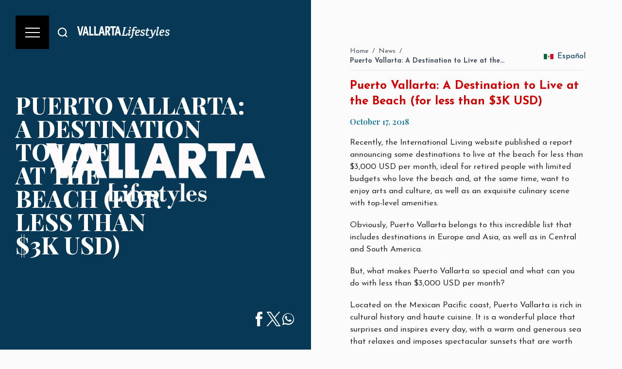

--- FILE ---
content_type: text/html; charset=utf-8
request_url: https://vallartalifestyles.com/en/posts/destination-to-live-at-the-beach-for-less-than-3k-usd
body_size: 10698
content:
<!DOCTYPE html><html lang="en" class="bg-custom-vl"><head><title>Culture, Entertainment, Food, News &amp; Puerto Vallarta | Puerto Vallarta: A Destination to Live at the Beach (for less than $3K USD)</title><meta charSet="utf-8"/><meta name="viewport" content="width=device-width, initial-scale=1"/><meta name="rating" content="general"/><meta name="author" content="www.Afracode.com"/><meta name="expires" content="never"/><meta name="language" content="english"/><meta name="keywords" content="culture, entertainment, food, news, puerto vallarta, riviera nayarit, banderas bay, lifestyle, events, travel, tourism"/><meta name="description" content="Our city was included in the International Living report announcing some destinations to live at the beach for less than $3,000 USD per month."/><meta name="distribution" content="global"/><meta property="og:type" content="article"/><meta property="og:title" content="Culture, Entertainment, Food, News &amp; Puerto Vallarta | Puerto Vallarta: A Destination to Live at the Beach (for less than $3K USD)"/><meta property="og:description" content="Our city was included in the International Living report announcing some destinations to live at the beach for less than $3,000 USD per month."/><meta property="og:site_name" content="Vallarta Lifestyles"/><meta property="og:locale" content="en_US"/><meta property="og:url" content="https://cms.vallartalifestyles.com/posts/destination-to-live-at-the-beach-for-less-than-3k-usd"/><meta name="twitter:card" content="summary_large_image"/><meta name="twitter:title" content="Culture, Entertainment, Food, News &amp; Puerto Vallarta | Puerto Vallarta: A Destination to Live at the Beach (for less than $3K USD)"/><meta name="twitter:description" content="Our city was included in the International Living report announcing some destinations to live at the beach for less than $3,000 USD per month."/><link rel="canonical" href="https://cms.vallartalifestyles.com/posts/destination-to-live-at-the-beach-for-less-than-3k-usd"/><link rel="alternate" hrefLang="en" href="https://cms.vallartalifestyles.com/posts/destination-to-live-at-the-beach-for-less-than-3k-usd"/><script type="application/ld+json">{"@context":"https://schema.org","@type":"Article","name":"Vallarta Lifestyles","url":"https://cms.vallartalifestyles.com/posts/destination-to-live-at-the-beach-for-less-than-3k-usd","description":"Our city was included in the International Living report announcing some destinations to live at the beach for less than $3,000 USD per month."}</script><script type="application/ld+json" class="jsx-9d61179530733a7a">{"@context":"https://schema.org","@type":"Article","headline":"Puerto Vallarta: A Destination to Live at the Beach (for less than $3K USD)","description":"Our city was included in the International Living report announcing some destinations to live at the beach for less than $3,000 USD per month.","image":"","datePublished":"October 17, 2018","author":{"@type":"Person","name":"Jorge Chávez"},"publisher":{"@type":"Organization","name":"Vallarta Lifestyles","logo":{"@type":"ImageObject","url":"https://vallartalifestyles.com/assets/images/logos/logo-white.png"}},"mainEntityOfPage":{"@type":"WebPage","@id":"https://cms.vallartalifestyles.com/posts/destination-to-live-at-the-beach-for-less-than-3k-usd"}}</script><meta name="next-head-count" content="23"/><link rel="preconnect" href="https://fonts.googleapis.com"/><link rel="preconnect" href="https://fonts.gstatic.com" crossorigin="anonymous"/><link rel="apple-touch-icon" sizes="57x57" href="/assets/images/fav/apple-touch-icon-57x57.png"/><link rel="apple-touch-icon" sizes="114x114" href="/assets/images/fav/apple-touch-icon-114x114.png"/><link rel="apple-touch-icon" sizes="72x72" href="/assets/images/fav/apple-touch-icon-72x72.png"/><link rel="apple-touch-icon" sizes="144x144" href="/assets/images/fav/apple-touch-icon-144x144.png"/><link rel="apple-touch-icon" sizes="60x60" href="/assets/images/fav/apple-touch-icon-60x60.png"/><link rel="apple-touch-icon" sizes="120x120" href="/assets/images/fav/apple-touch-icon-120x120.png"/><link rel="apple-touch-icon" sizes="76x76" href="/assets/images/fav/apple-touch-icon-76x76.png"/><link rel="apple-touch-icon" sizes="152x152" href="/assets/images/fav/apple-touch-icon-152x152.png"/><link rel="icon" type="image/png" href="/assets/images/fav/favicon-196x196.png" sizes="196x196"/><link rel="icon" type="image/png" href="/assets/images/fav/favicon-96x96.png" sizes="96x96"/><link rel="icon" type="image/png" href="/assets/images/fav/favicon-32x32.png" sizes="32x32"/><link rel="icon" type="image/png" href="/assets/images/fav/favicon-16x16.png" sizes="16x16"/><link rel="icon" type="image/png" href="/assets/images/fav/favicon-128.png" sizes="128x128"/><meta name="application-name" content="Vallarta Lifestyles"/><meta name="msapplication-TileColor" content="#FFFFFF"/><meta name="msapplication-TileImage" content="/assets/images/fav/mstile-144x144.png"/><meta name="msapplication-square70x70logo" content="/assets/images/fav/mstile-70x70.png"/><meta name="msapplication-square150x150logo" content="/assets/images/fav/mstile-150x150.png"/><meta name="msapplication-wide310x150logo" content="/assets/images/fav/mstile-310x150.png"/><meta name="msapplication-square310x310logo" content="/assets/images/fav/mstile-310x310.png"/><script src="https://maps.googleapis.com/maps/api/js?key=AIzaSyC7ODXG7ksF2NZn4mOMv3pY-1kuhMNKFJg" async="" defer=""></script><link rel="preconnect" href="https://fonts.gstatic.com" crossorigin /><link rel="preload" href="/_next/static/css/ecb7047e1aeede2e.css" as="style"/><link rel="stylesheet" href="/_next/static/css/ecb7047e1aeede2e.css" data-n-g=""/><link rel="preload" href="/_next/static/css/079f6dd79f3c4ef1.css" as="style"/><link rel="stylesheet" href="/_next/static/css/079f6dd79f3c4ef1.css" data-n-p=""/><link rel="preload" href="/_next/static/css/3c445c1c3f5fd7de.css" as="style"/><link rel="stylesheet" href="/_next/static/css/3c445c1c3f5fd7de.css" data-n-p=""/><noscript data-n-css=""></noscript><script defer="" nomodule="" src="/_next/static/chunks/polyfills-c67a75d1b6f99dc8.js"></script><script src="/_next/static/chunks/webpack-5ed39c570e7fe72a.js" defer=""></script><script src="/_next/static/chunks/framework-5f4595e5518b5600.js" defer=""></script><script src="/_next/static/chunks/main-a8b744589d308c41.js" defer=""></script><script src="/_next/static/chunks/pages/_app-1ee919b4546db1a7.js" defer=""></script><script src="/_next/static/chunks/345-a7ed76602d3acaad.js" defer=""></script><script src="/_next/static/chunks/76-021f241d88deb955.js" defer=""></script><script src="/_next/static/chunks/pages/posts/%5Bslug%5D-4fcc46ec5099e5ca.js" defer=""></script><script src="/_next/static/5IzFIdIWha0zHBn796-pI/_buildManifest.js" defer=""></script><script src="/_next/static/5IzFIdIWha0zHBn796-pI/_ssgManifest.js" defer=""></script><style id="__jsx-9d61179530733a7a">.set-post-images div[id^="attachment_"]{width:100%!important;max-width:100%!important;height:auto!important}.related-posts .c--container-img img[data-nimg]{width:100%!important;max-width:100%!important;height:auto!important;display:block!important}</style><style data-href="https://fonts.googleapis.com/css2?family=Playfair+Display:wght@600;700;800;900&display=swap">@font-face{font-family:'Playfair Display';font-style:normal;font-weight:600;font-display:swap;src:url(https://fonts.gstatic.com/l/font?kit=nuFvD-vYSZviVYUb_rj3ij__anPXJzDwcbmjWBN2PKebukDT&skey=f3b68f0152604ed9&v=v40) format('woff')}@font-face{font-family:'Playfair Display';font-style:normal;font-weight:700;font-display:swap;src:url(https://fonts.gstatic.com/l/font?kit=nuFvD-vYSZviVYUb_rj3ij__anPXJzDwcbmjWBN2PKeiukDT&skey=f3b68f0152604ed9&v=v40) format('woff')}@font-face{font-family:'Playfair Display';font-style:normal;font-weight:800;font-display:swap;src:url(https://fonts.gstatic.com/l/font?kit=nuFvD-vYSZviVYUb_rj3ij__anPXJzDwcbmjWBN2PKfFukDT&skey=f3b68f0152604ed9&v=v40) format('woff')}@font-face{font-family:'Playfair Display';font-style:normal;font-weight:900;font-display:swap;src:url(https://fonts.gstatic.com/l/font?kit=nuFvD-vYSZviVYUb_rj3ij__anPXJzDwcbmjWBN2PKfsukDT&skey=f3b68f0152604ed9&v=v40) format('woff')}@font-face{font-family:'Playfair Display';font-style:normal;font-weight:600;font-display:swap;src:url(https://fonts.gstatic.com/s/playfairdisplay/v40/nuFiD-vYSZviVYUb_rj3ij__anPXDTjYgEM86xRbPQ.woff2) format('woff2');unicode-range:U+0301,U+0400-045F,U+0490-0491,U+04B0-04B1,U+2116}@font-face{font-family:'Playfair Display';font-style:normal;font-weight:600;font-display:swap;src:url(https://fonts.gstatic.com/s/playfairdisplay/v40/nuFiD-vYSZviVYUb_rj3ij__anPXDTPYgEM86xRbPQ.woff2) format('woff2');unicode-range:U+0102-0103,U+0110-0111,U+0128-0129,U+0168-0169,U+01A0-01A1,U+01AF-01B0,U+0300-0301,U+0303-0304,U+0308-0309,U+0323,U+0329,U+1EA0-1EF9,U+20AB}@font-face{font-family:'Playfair Display';font-style:normal;font-weight:600;font-display:swap;src:url(https://fonts.gstatic.com/s/playfairdisplay/v40/nuFiD-vYSZviVYUb_rj3ij__anPXDTLYgEM86xRbPQ.woff2) format('woff2');unicode-range:U+0100-02BA,U+02BD-02C5,U+02C7-02CC,U+02CE-02D7,U+02DD-02FF,U+0304,U+0308,U+0329,U+1D00-1DBF,U+1E00-1E9F,U+1EF2-1EFF,U+2020,U+20A0-20AB,U+20AD-20C0,U+2113,U+2C60-2C7F,U+A720-A7FF}@font-face{font-family:'Playfair Display';font-style:normal;font-weight:600;font-display:swap;src:url(https://fonts.gstatic.com/s/playfairdisplay/v40/nuFiD-vYSZviVYUb_rj3ij__anPXDTzYgEM86xQ.woff2) format('woff2');unicode-range:U+0000-00FF,U+0131,U+0152-0153,U+02BB-02BC,U+02C6,U+02DA,U+02DC,U+0304,U+0308,U+0329,U+2000-206F,U+20AC,U+2122,U+2191,U+2193,U+2212,U+2215,U+FEFF,U+FFFD}@font-face{font-family:'Playfair Display';font-style:normal;font-weight:700;font-display:swap;src:url(https://fonts.gstatic.com/s/playfairdisplay/v40/nuFiD-vYSZviVYUb_rj3ij__anPXDTjYgEM86xRbPQ.woff2) format('woff2');unicode-range:U+0301,U+0400-045F,U+0490-0491,U+04B0-04B1,U+2116}@font-face{font-family:'Playfair Display';font-style:normal;font-weight:700;font-display:swap;src:url(https://fonts.gstatic.com/s/playfairdisplay/v40/nuFiD-vYSZviVYUb_rj3ij__anPXDTPYgEM86xRbPQ.woff2) format('woff2');unicode-range:U+0102-0103,U+0110-0111,U+0128-0129,U+0168-0169,U+01A0-01A1,U+01AF-01B0,U+0300-0301,U+0303-0304,U+0308-0309,U+0323,U+0329,U+1EA0-1EF9,U+20AB}@font-face{font-family:'Playfair Display';font-style:normal;font-weight:700;font-display:swap;src:url(https://fonts.gstatic.com/s/playfairdisplay/v40/nuFiD-vYSZviVYUb_rj3ij__anPXDTLYgEM86xRbPQ.woff2) format('woff2');unicode-range:U+0100-02BA,U+02BD-02C5,U+02C7-02CC,U+02CE-02D7,U+02DD-02FF,U+0304,U+0308,U+0329,U+1D00-1DBF,U+1E00-1E9F,U+1EF2-1EFF,U+2020,U+20A0-20AB,U+20AD-20C0,U+2113,U+2C60-2C7F,U+A720-A7FF}@font-face{font-family:'Playfair Display';font-style:normal;font-weight:700;font-display:swap;src:url(https://fonts.gstatic.com/s/playfairdisplay/v40/nuFiD-vYSZviVYUb_rj3ij__anPXDTzYgEM86xQ.woff2) format('woff2');unicode-range:U+0000-00FF,U+0131,U+0152-0153,U+02BB-02BC,U+02C6,U+02DA,U+02DC,U+0304,U+0308,U+0329,U+2000-206F,U+20AC,U+2122,U+2191,U+2193,U+2212,U+2215,U+FEFF,U+FFFD}@font-face{font-family:'Playfair Display';font-style:normal;font-weight:800;font-display:swap;src:url(https://fonts.gstatic.com/s/playfairdisplay/v40/nuFiD-vYSZviVYUb_rj3ij__anPXDTjYgEM86xRbPQ.woff2) format('woff2');unicode-range:U+0301,U+0400-045F,U+0490-0491,U+04B0-04B1,U+2116}@font-face{font-family:'Playfair Display';font-style:normal;font-weight:800;font-display:swap;src:url(https://fonts.gstatic.com/s/playfairdisplay/v40/nuFiD-vYSZviVYUb_rj3ij__anPXDTPYgEM86xRbPQ.woff2) format('woff2');unicode-range:U+0102-0103,U+0110-0111,U+0128-0129,U+0168-0169,U+01A0-01A1,U+01AF-01B0,U+0300-0301,U+0303-0304,U+0308-0309,U+0323,U+0329,U+1EA0-1EF9,U+20AB}@font-face{font-family:'Playfair Display';font-style:normal;font-weight:800;font-display:swap;src:url(https://fonts.gstatic.com/s/playfairdisplay/v40/nuFiD-vYSZviVYUb_rj3ij__anPXDTLYgEM86xRbPQ.woff2) format('woff2');unicode-range:U+0100-02BA,U+02BD-02C5,U+02C7-02CC,U+02CE-02D7,U+02DD-02FF,U+0304,U+0308,U+0329,U+1D00-1DBF,U+1E00-1E9F,U+1EF2-1EFF,U+2020,U+20A0-20AB,U+20AD-20C0,U+2113,U+2C60-2C7F,U+A720-A7FF}@font-face{font-family:'Playfair Display';font-style:normal;font-weight:800;font-display:swap;src:url(https://fonts.gstatic.com/s/playfairdisplay/v40/nuFiD-vYSZviVYUb_rj3ij__anPXDTzYgEM86xQ.woff2) format('woff2');unicode-range:U+0000-00FF,U+0131,U+0152-0153,U+02BB-02BC,U+02C6,U+02DA,U+02DC,U+0304,U+0308,U+0329,U+2000-206F,U+20AC,U+2122,U+2191,U+2193,U+2212,U+2215,U+FEFF,U+FFFD}@font-face{font-family:'Playfair Display';font-style:normal;font-weight:900;font-display:swap;src:url(https://fonts.gstatic.com/s/playfairdisplay/v40/nuFiD-vYSZviVYUb_rj3ij__anPXDTjYgEM86xRbPQ.woff2) format('woff2');unicode-range:U+0301,U+0400-045F,U+0490-0491,U+04B0-04B1,U+2116}@font-face{font-family:'Playfair Display';font-style:normal;font-weight:900;font-display:swap;src:url(https://fonts.gstatic.com/s/playfairdisplay/v40/nuFiD-vYSZviVYUb_rj3ij__anPXDTPYgEM86xRbPQ.woff2) format('woff2');unicode-range:U+0102-0103,U+0110-0111,U+0128-0129,U+0168-0169,U+01A0-01A1,U+01AF-01B0,U+0300-0301,U+0303-0304,U+0308-0309,U+0323,U+0329,U+1EA0-1EF9,U+20AB}@font-face{font-family:'Playfair Display';font-style:normal;font-weight:900;font-display:swap;src:url(https://fonts.gstatic.com/s/playfairdisplay/v40/nuFiD-vYSZviVYUb_rj3ij__anPXDTLYgEM86xRbPQ.woff2) format('woff2');unicode-range:U+0100-02BA,U+02BD-02C5,U+02C7-02CC,U+02CE-02D7,U+02DD-02FF,U+0304,U+0308,U+0329,U+1D00-1DBF,U+1E00-1E9F,U+1EF2-1EFF,U+2020,U+20A0-20AB,U+20AD-20C0,U+2113,U+2C60-2C7F,U+A720-A7FF}@font-face{font-family:'Playfair Display';font-style:normal;font-weight:900;font-display:swap;src:url(https://fonts.gstatic.com/s/playfairdisplay/v40/nuFiD-vYSZviVYUb_rj3ij__anPXDTzYgEM86xQ.woff2) format('woff2');unicode-range:U+0000-00FF,U+0131,U+0152-0153,U+02BB-02BC,U+02C6,U+02DA,U+02DC,U+0304,U+0308,U+0329,U+2000-206F,U+20AC,U+2122,U+2191,U+2193,U+2212,U+2215,U+FEFF,U+FFFD}</style><style data-href="https://fonts.googleapis.com/css2?family=Josefin+Sans:wght@300;400;600;700&display=swap">@font-face{font-family:'Josefin Sans';font-style:normal;font-weight:300;font-display:swap;src:url(https://fonts.gstatic.com/l/font?kit=Qw3PZQNVED7rKGKxtqIqX5E-AVSJrOCfjY46_GbQXMI&skey=22ddf758bcf1d5cd&v=v34) format('woff')}@font-face{font-family:'Josefin Sans';font-style:normal;font-weight:400;font-display:swap;src:url(https://fonts.gstatic.com/l/font?kit=Qw3PZQNVED7rKGKxtqIqX5E-AVSJrOCfjY46_DjQXMI&skey=22ddf758bcf1d5cd&v=v34) format('woff')}@font-face{font-family:'Josefin Sans';font-style:normal;font-weight:600;font-display:swap;src:url(https://fonts.gstatic.com/l/font?kit=Qw3PZQNVED7rKGKxtqIqX5E-AVSJrOCfjY46_ObXXMI&skey=22ddf758bcf1d5cd&v=v34) format('woff')}@font-face{font-family:'Josefin Sans';font-style:normal;font-weight:700;font-display:swap;src:url(https://fonts.gstatic.com/l/font?kit=Qw3PZQNVED7rKGKxtqIqX5E-AVSJrOCfjY46_N_XXMI&skey=22ddf758bcf1d5cd&v=v34) format('woff')}@font-face{font-family:'Josefin Sans';font-style:normal;font-weight:300;font-display:swap;src:url(https://fonts.gstatic.com/s/josefinsans/v34/Qw3aZQNVED7rKGKxtqIqX5EUAnx4Vn8siqM7.woff2) format('woff2');unicode-range:U+0102-0103,U+0110-0111,U+0128-0129,U+0168-0169,U+01A0-01A1,U+01AF-01B0,U+0300-0301,U+0303-0304,U+0308-0309,U+0323,U+0329,U+1EA0-1EF9,U+20AB}@font-face{font-family:'Josefin Sans';font-style:normal;font-weight:300;font-display:swap;src:url(https://fonts.gstatic.com/s/josefinsans/v34/Qw3aZQNVED7rKGKxtqIqX5EUA3x4Vn8siqM7.woff2) format('woff2');unicode-range:U+0100-02BA,U+02BD-02C5,U+02C7-02CC,U+02CE-02D7,U+02DD-02FF,U+0304,U+0308,U+0329,U+1D00-1DBF,U+1E00-1E9F,U+1EF2-1EFF,U+2020,U+20A0-20AB,U+20AD-20C0,U+2113,U+2C60-2C7F,U+A720-A7FF}@font-face{font-family:'Josefin Sans';font-style:normal;font-weight:300;font-display:swap;src:url(https://fonts.gstatic.com/s/josefinsans/v34/Qw3aZQNVED7rKGKxtqIqX5EUDXx4Vn8sig.woff2) format('woff2');unicode-range:U+0000-00FF,U+0131,U+0152-0153,U+02BB-02BC,U+02C6,U+02DA,U+02DC,U+0304,U+0308,U+0329,U+2000-206F,U+20AC,U+2122,U+2191,U+2193,U+2212,U+2215,U+FEFF,U+FFFD}@font-face{font-family:'Josefin Sans';font-style:normal;font-weight:400;font-display:swap;src:url(https://fonts.gstatic.com/s/josefinsans/v34/Qw3aZQNVED7rKGKxtqIqX5EUAnx4Vn8siqM7.woff2) format('woff2');unicode-range:U+0102-0103,U+0110-0111,U+0128-0129,U+0168-0169,U+01A0-01A1,U+01AF-01B0,U+0300-0301,U+0303-0304,U+0308-0309,U+0323,U+0329,U+1EA0-1EF9,U+20AB}@font-face{font-family:'Josefin Sans';font-style:normal;font-weight:400;font-display:swap;src:url(https://fonts.gstatic.com/s/josefinsans/v34/Qw3aZQNVED7rKGKxtqIqX5EUA3x4Vn8siqM7.woff2) format('woff2');unicode-range:U+0100-02BA,U+02BD-02C5,U+02C7-02CC,U+02CE-02D7,U+02DD-02FF,U+0304,U+0308,U+0329,U+1D00-1DBF,U+1E00-1E9F,U+1EF2-1EFF,U+2020,U+20A0-20AB,U+20AD-20C0,U+2113,U+2C60-2C7F,U+A720-A7FF}@font-face{font-family:'Josefin Sans';font-style:normal;font-weight:400;font-display:swap;src:url(https://fonts.gstatic.com/s/josefinsans/v34/Qw3aZQNVED7rKGKxtqIqX5EUDXx4Vn8sig.woff2) format('woff2');unicode-range:U+0000-00FF,U+0131,U+0152-0153,U+02BB-02BC,U+02C6,U+02DA,U+02DC,U+0304,U+0308,U+0329,U+2000-206F,U+20AC,U+2122,U+2191,U+2193,U+2212,U+2215,U+FEFF,U+FFFD}@font-face{font-family:'Josefin Sans';font-style:normal;font-weight:600;font-display:swap;src:url(https://fonts.gstatic.com/s/josefinsans/v34/Qw3aZQNVED7rKGKxtqIqX5EUAnx4Vn8siqM7.woff2) format('woff2');unicode-range:U+0102-0103,U+0110-0111,U+0128-0129,U+0168-0169,U+01A0-01A1,U+01AF-01B0,U+0300-0301,U+0303-0304,U+0308-0309,U+0323,U+0329,U+1EA0-1EF9,U+20AB}@font-face{font-family:'Josefin Sans';font-style:normal;font-weight:600;font-display:swap;src:url(https://fonts.gstatic.com/s/josefinsans/v34/Qw3aZQNVED7rKGKxtqIqX5EUA3x4Vn8siqM7.woff2) format('woff2');unicode-range:U+0100-02BA,U+02BD-02C5,U+02C7-02CC,U+02CE-02D7,U+02DD-02FF,U+0304,U+0308,U+0329,U+1D00-1DBF,U+1E00-1E9F,U+1EF2-1EFF,U+2020,U+20A0-20AB,U+20AD-20C0,U+2113,U+2C60-2C7F,U+A720-A7FF}@font-face{font-family:'Josefin Sans';font-style:normal;font-weight:600;font-display:swap;src:url(https://fonts.gstatic.com/s/josefinsans/v34/Qw3aZQNVED7rKGKxtqIqX5EUDXx4Vn8sig.woff2) format('woff2');unicode-range:U+0000-00FF,U+0131,U+0152-0153,U+02BB-02BC,U+02C6,U+02DA,U+02DC,U+0304,U+0308,U+0329,U+2000-206F,U+20AC,U+2122,U+2191,U+2193,U+2212,U+2215,U+FEFF,U+FFFD}@font-face{font-family:'Josefin Sans';font-style:normal;font-weight:700;font-display:swap;src:url(https://fonts.gstatic.com/s/josefinsans/v34/Qw3aZQNVED7rKGKxtqIqX5EUAnx4Vn8siqM7.woff2) format('woff2');unicode-range:U+0102-0103,U+0110-0111,U+0128-0129,U+0168-0169,U+01A0-01A1,U+01AF-01B0,U+0300-0301,U+0303-0304,U+0308-0309,U+0323,U+0329,U+1EA0-1EF9,U+20AB}@font-face{font-family:'Josefin Sans';font-style:normal;font-weight:700;font-display:swap;src:url(https://fonts.gstatic.com/s/josefinsans/v34/Qw3aZQNVED7rKGKxtqIqX5EUA3x4Vn8siqM7.woff2) format('woff2');unicode-range:U+0100-02BA,U+02BD-02C5,U+02C7-02CC,U+02CE-02D7,U+02DD-02FF,U+0304,U+0308,U+0329,U+1D00-1DBF,U+1E00-1E9F,U+1EF2-1EFF,U+2020,U+20A0-20AB,U+20AD-20C0,U+2113,U+2C60-2C7F,U+A720-A7FF}@font-face{font-family:'Josefin Sans';font-style:normal;font-weight:700;font-display:swap;src:url(https://fonts.gstatic.com/s/josefinsans/v34/Qw3aZQNVED7rKGKxtqIqX5EUDXx4Vn8sig.woff2) format('woff2');unicode-range:U+0000-00FF,U+0131,U+0152-0153,U+02BB-02BC,U+02C6,U+02DA,U+02DC,U+0304,U+0308,U+0329,U+2000-206F,U+20AC,U+2122,U+2191,U+2193,U+2212,U+2215,U+FEFF,U+FFFD}</style></head><body><div id="__next" data-reactroot=""><div class="off-canvas false"><span class="off-canvas__overlay"></span><div class="off-canvas__menu"><ul class="text-white"><li class="mb-6 text-left false false"><a class="text-xl md:text-4xl font-heading false false" href="/">Home</a></li><li class="mb-6 text-left false false"><a class="text-xl md:text-4xl font-heading false false" href="/getmycopy">Find Your Complimentary Copy</a></li><li class="mb-6 text-left false false"><a class="text-xl md:text-4xl font-heading false false" href="/our-issues">Our Issues</a></li><li class="mb-6 text-left false false"><a class="text-xl md:text-4xl font-heading false false" href="/about-us">Advertise with Us</a></li></ul></div></div><header class="header Header_header__ubBbX undefined"><div class="Header_header__nav__YDoR6 absolute top-4 left-4 md:top-8 md:left-8 md:fixed"><div class="Header_header__nav__menu__4aFQT"><button class="Button_button__LjnpS w-full h-full bg-black text-white false Button_button--menu___akLi"><span></span><span></span><span></span></button></div><button id="search-trigger" class="ml-2 p-2" aria-label="Buscar"><svg width="24" height="24" fill="none" stroke="#073855" stroke-width="2" viewBox="0 0 24 24" class="md:hidden"><circle cx="11" cy="11" r="8"></circle><line x1="21" y1="21" x2="16.65" y2="16.65"></line></svg><svg width="24" height="24" fill="none" stroke="#fff" stroke-width="2" viewBox="0 0 24 24" class="hidden md:block"><circle cx="11" cy="11" r="8"></circle><line x1="21" y1="21" x2="16.65" y2="16.65"></line></svg></button><div class="c--container-search" id="container-search"></div><div class="Header_header__nav__logo__U5pbG font-extrabold font-heading text-black" style="font-size:33px;width:200px;padding-left:10px"><a href="/"><img alt="Vallarta Lifestyles Logo" src="/assets/images/logos/logo-color.png" width="100%" class="md:hidden"/><img alt="Vallarta Lifestyles Logo" src="/assets/images/logos/logo-white.png" width="100%" class="hidden md:block"/></a></div></div></header><div><main><div class="off-canvas false"><span class="off-canvas__overlay"></span><div class="off-canvas__menu"><ul class="text-white"><li class="mb-6 text-left false false"><a class="text-xl md:text-4xl font-heading false false" href="/">Home</a></li><li class="mb-6 text-left false false"><a class="text-xl md:text-4xl font-heading false false" href="/getmycopy">Find Your Complimentary Copy</a></li><li class="mb-6 text-left false false"><a class="text-xl md:text-4xl font-heading false false" href="/our-issues">Our Issues</a></li><li class="mb-6 text-left false false"><a class="text-xl md:text-4xl font-heading false false" href="/about-us">Advertise with Us</a></li></ul></div></div><header class="header Header_header__ubBbX undefined"><div class="Header_header__nav__YDoR6 absolute top-4 left-4 md:top-8 md:left-8 md:fixed"><div class="Header_header__nav__menu__4aFQT"><button class="Button_button__LjnpS w-full h-full bg-black text-white false Button_button--menu___akLi"><span></span><span></span><span></span></button></div><button id="search-trigger" class="ml-2 p-2" aria-label="Buscar"><svg width="24" height="24" fill="none" stroke="#073855" stroke-width="2" viewBox="0 0 24 24" class="md:hidden"><circle cx="11" cy="11" r="8"></circle><line x1="21" y1="21" x2="16.65" y2="16.65"></line></svg><svg width="24" height="24" fill="none" stroke="#fff" stroke-width="2" viewBox="0 0 24 24" class="hidden md:block"><circle cx="11" cy="11" r="8"></circle><line x1="21" y1="21" x2="16.65" y2="16.65"></line></svg></button><div class="c--container-search" id="container-search"></div><div class="Header_header__nav__logo__U5pbG font-extrabold font-heading text-black" style="font-size:33px;width:200px;padding-left:10px"><a href="/"><img alt="Vallarta Lifestyles Logo" src="/assets/images/logos/logo-color.png" width="100%" class="md:hidden"/><img alt="Vallarta Lifestyles Logo" src="/assets/images/logos/logo-white.png" width="100%" class="hidden md:block"/></a></div></div></header><div class="undefined undefined"><div class="Magazine_row__wpT_w"><div class="Magazine_col__TSEAM Magazine_magazine__cover__YPnUb  undefined"><div class="Magazine_magazine__loading__mn9Xt"><span class="afc-spinner afc-spinner--primary"></span></div><div class="animate__animated animate__fadeIn" style="animation-delay:.1ms;animation-duration:3s"><div class="Magazine_cover__RyBTK" style="background-image:url(/assets/images/other/img-default.jpg)"><div class="Heading_heading__jX9lD absolute left-3 md:left-8 top-32 md:top-48 text-white"><div class="animate__animated animate__fadeInLeftSm" style="animation-delay:1.2s;animation-duration:2s"><h1 class="jsx-9d61179530733a7a text-5xl text-white font-extrabold uppercase"><span>Puerto Vallarta:<br/></span><span>A Destination<br/></span><span>to Live<br/></span><span>at the<br/></span><span>Beach (for<br/></span><span>less than<br/></span><span>$3K USD)</span></h1></div></div><div class="Heading_heading__jX9lD absolute right-3 md:right-8 bottom-3 md:bottom-8 text-white text-right"><div class="animate__animated animate__fadeInRightSm" style="animation-delay:1.2s;animation-duration:2s"><div class="flex gap-3 mb-4 justify-end"><a class="fa fa-facebook social-item-in-page w-inline-block facebook-share" href="https://www.facebook.com/sharer/sharer.php?u=https%3A%2F%2Fvallartalifestyles.com%2Fposts%2Fdestination-to-live-at-the-beach-for-less-than-3k-usd" target="_blank" rel="noopener noreferrer" aria-label="Share on Facebook"><svg xmlns="http://www.w3.org/2000/svg" xmlns:xlink="http://www.w3.org/1999/xlink" width="30" height="30" viewBox="0 0 17 17"><g></g><path d="M12.461 5.57l-0.309 2.93h-2.342v8.5h-3.518v-8.5h-1.753v-2.93h1.753v-1.764c0-2.383 0.991-3.806 3.808-3.806h2.341v2.93h-1.465c-1.093 0-1.166 0.413-1.166 1.176v1.464h2.651z" fill="#fff"></path></svg></a><a class="c--social-x social-item-in-page w-inline-block" href="https://twitter.com/intent/tweet?text=Puerto%20Vallarta%3A%20A%20Destination%20to%20Live%20at%20the%20Beach%20(for%20less%20than%20%243K%20USD)&amp;url=https%3A%2F%2Fvallartalifestyles.com%2Fposts%2Fdestination-to-live-at-the-beach-for-less-than-3k-usd" target="_blank" rel="noopener noreferrer" aria-label="Share on Twitter"><svg xmlns="http://www.w3.org/2000/svg" xmlns:xlink="http://www.w3.org/1999/xlink" width="30" height="30" viewBox="0 0 1200 1227"><g></g><path d="M714.163 519.284L1160.89 0H1055.03L667.137 450.887L357.328 0H0L468.492 681.821L0 1226.37H105.866L515.491 750.218L842.672 1226.37H1200L714.137 519.284H714.163ZM569.165 687.828L521.697 619.934L144.011 79.6944H306.615L611.412 515.685L658.88 583.579L1055.08 1150.3H892.476L569.165 687.854V687.828Z" fill="#fff"></path></svg></a><a class="fa fa-envelope social-item-in-page w-inline-block" href="mailto:?subject=Puerto%20Vallarta%3A%20A%20Destination%20to%20Live%20at%20the%20Beach%20(for%20less%20than%20%243K%20USD)&amp;body=https%3A%2F%2Fvallartalifestyles.com%2Fposts%2Fdestination-to-live-at-the-beach-for-less-than-3k-usd%0A%0AOur%20city%20was%20included%20in%20the%20International%20Living%20report%20announcing%20some%20destinations%20to%20live%20at%20the%20beach%20for%20less%20than%20%243%2C000%20USD%20per%20month." aria-label="Share by Email"></a><a class="v2-whatsapp-btn fa fa-whatsapp social-item-in-page w-inline-block" href="https://wa.me/?text=Puerto%20Vallarta%3A%20A%20Destination%20to%20Live%20at%20the%20Beach%20(for%20less%20than%20%243K%20USD)%20%E2%80%93%20https%3A%2F%2Fvallartalifestyles.com%2Fposts%2Fdestination-to-live-at-the-beach-for-less-than-3k-usd" target="_blank" rel="noopener noreferrer" data-action="share/whatsapp/share" aria-label="Share on WhatsApp"><svg width="30" height="30" viewBox="0 0 32 32" fill="#fff" xmlns="http://www.w3.org/2000/svg"><path d="M16.001 3.2c-7.064 0-12.8 5.736-12.8 12.8 0 2.26 0.62 4.464 1.792 6.384l-1.888 6.896 7.072-1.856c1.856 1.016 3.944 1.552 6.024 1.552h0.008c7.064 0 12.8-5.736 12.8-12.8s-5.736-12.8-12.8-12.8zm0 23.2c-1.832 0-3.648-0.488-5.224-1.408l-0.376-0.224-4.208 1.104 1.12-4.096-0.24-0.392c-1.104-1.792-1.688-3.856-1.688-5.984 0-6.072 4.944-11.016 11.016-11.016s11.016 4.944 11.016 11.016-4.944 11.016-11.016 11.016zm6.072-8.36c-0.336-0.168-1.992-0.984-2.304-1.096-0.312-0.112-0.536-0.168-0.76 0.168-0.224 0.336-0.872 1.096-1.072 1.32-0.2 0.224-0.392 0.248-0.728 0.08-0.336-0.168-1.416-0.52-2.696-1.656-0.996-0.888-1.672-1.984-1.872-2.32-0.2-0.336-0.024-0.52 0.152-0.688 0.16-0.16 0.336-0.416 0.504-0.624 0.168-0.208 0.224-0.352 0.336-0.584 0.112-0.232 0.056-0.44-0.024-0.624-0.08-0.184-0.76-1.832-1.04-2.504-0.272-0.656-0.552-0.568-0.76-0.576-0.2-0.008-0.432-0.008-0.664-0.008s-0.608 0.088-0.928 0.44c-0.32 0.352-1.224 1.192-1.224 2.904 0 1.712 1.248 3.368 1.424 3.6 0.176 0.232 2.448 3.736 5.936 5.088 0.832 0.36 1.48 0.576 1.984 0.736 0.832 0.264 1.592 0.224 2.192 0.136 0.672-0.096 2.064-0.84 2.352-1.656 0.288-0.816 0.288-1.52 0.2-1.656-0.088-0.136-0.304-0.216-0.64-0.384z"></path></svg></a></div></div></div></div></div></div><div class="Magazine_col__TSEAM undefined"><div><div class="pt-10 md:pt-16 lg:pt-20 xl:pt-24 px-4 md:px-16 xl:px-20 pb-10 md:pb-16"><nav aria-label="breadcrumb" class="breadcrumbs mb-4"><div class="flex items-center justify-between pb-2"><ol class="flex flex-wrap text-sm text-gray-600"><div class="flex flex-wrap"><li class="flex items-center"><a class="" href="/">Home</a><span class="mx-2">/</span></li><li class="flex items-center"><a class="" href="/category/news">News</a><span class="mx-2">/</span></li></div><div class="w-full"><li class="flex items-center font-bold"><a href="/posts/destination-to-live-at-the-beach-for-less-than-3k-usd">Puerto Vallarta: A Destination to Live at the…</a></li></div></ol><div class="ml-4"><a href="#" class="c--lang-switcher cursor-pointer " aria-label="change_language"><img src="/assets/images/flags/mx.png" alt="Español" style="display:inline;margin-right:8px;vertical-align:middle"/>Español</a></div></div><hr/></nav><div class="animate__animated animate__fadeInRightSm" style="animation-delay:1.2s;animation-duration:2s"><div class="Heading_heading__jX9lD mb-4"><div class="jsx-9d61179530733a7a text-primary font-bold text-2xl"><span class="jsx-9d61179530733a7a">Puerto Vallarta: A Destination to Live at the Beach (for less than $3K USD)</span></div></div></div><div class="animate__animated animate__fadeInRightSm" style="animation-delay:1.2s;animation-duration:2s"><h2 class="jsx-9d61179530733a7a text-1xl text-cyan-700">October 17, 2018</h2></div><div class="jsx-9d61179530733a7a single-post"><div class="jsx-9d61179530733a7a single-post__body"><div class="jsx-9d61179530733a7a set-post-images"><div class="jsx-9d61179530733a7a"><p>Recently, the International Living website published a report announcing some destinations to live at the beach for less than $3,000 USD per month, ideal for retired people with limited budgets who love the beach and, at the same time, want to enjoy arts and culture, as well as an exquisite culinary scene with top-level amenities. </p>
<p>Obviously, Puerto Vallarta belongs to this incredible list that includes destinations in Europe and Asia, as well as in Central and South America. </p>
<p>But, what makes Puerto Vallarta so special and what can you do with less than $3,000 USD per month? </p>
<p>Located on the Mexican Pacific coast, Puerto Vallarta is rich in cultural history and haute cuisine. It is a wonderful place that surprises and inspires every day, with a warm and generous sea that relaxes and imposes spectacular sunsets that are worth appreciating. </p>
<p>According to the study, a retired couple can cover monthly expenses with less than $3,000 USD, including the rent of a one-bedroom condominium (valued at approximately in $470 USD with maid service and bottled water), as well as food, public services, gasoline and really few extras. </p>
<p>Our destination is a great option for those who have always thought of living a more relaxed lifestyle, without neglecting the attractive amenities and infrastructure of their countries of origin. </p>
<p>The other destinations featured in the <a href="https://internationalliving.com/5-high-culture-overseas-beach-towns/" target="_blank" rel="noopener"><strong>report revealed by International Living</strong></a> include:<br />
· George Town, Malaysia<br />
· Montevideo, Uruguay<br />
· Barcelona, Spain<br />
· Toulon, France</p>
</div></div></div></div><div class="jsx-9d61179530733a7a mt-16 related-posts"><h3 class="jsx-9d61179530733a7a text-2xl font-bold mb-6">Related Posts</h3><div class="jsx-9d61179530733a7a grid grid-cols-1 md:grid-cols-2 gap-8"><article class="Post_post__vaBQ1 Post_post--style-1__58OTx undefined"><div class="Post_post__inner__7lL11"><div class="Post_post__cover__nNrK5 zoom-in"><div class="Post_post__cover__inner__xePUM"><div class="Post_post__cover__media__FwaBz"><div class="Post_post__cover__media__image__oBOwM"><div class="Post_post__cover__loading__TT3ZV"><span class="afc-spinner afc-spinner--undefined"></span></div><div class="relative c--container-img cursor-pointer"><span style="box-sizing:border-box;display:inline-block;overflow:hidden;width:initial;height:initial;background:none;opacity:1;border:0;margin:0;padding:0;position:relative;max-width:100%"><span style="box-sizing:border-box;display:block;width:initial;height:initial;background:none;opacity:1;border:0;margin:0;padding:0;max-width:100%"><img style="display:block;max-width:100%;width:initial;height:initial;background:none;opacity:1;border:0;margin:0;padding:0" alt="" aria-hidden="true" src="data:image/svg+xml,%3csvg%20xmlns=%27http://www.w3.org/2000/svg%27%20version=%271.1%27%20width=%27334%27%20height=%27334%27/%3e"/></span><img alt="Puerto Vallarta Reaches New Heights: A Record-Breaking 2025 for Tourism" src="https://cms.vallartalifestyles.com/jcnsxosc2bflwqa/wp-content/uploads/2026/01/portada-16.jpg" decoding="async" data-nimg="intrinsic" style="position:absolute;top:0;left:0;bottom:0;right:0;box-sizing:border-box;padding:0;border:none;margin:auto;display:block;width:0;height:0;min-width:100%;max-width:100%;min-height:100%;max-height:100%"/></span></div></div></div></div><span class="Post_post__cover__overlay__hywfr"></span></div><div class="Post_post__content__XKLJo"><div class="Post_post__content__inner__EG4Tj"><div class="Post_post__content__category__7c8Hw Post_post__content__category--style-1__9lMxk"><a class="bg-white" href="/category/news">News</a></div><h3 class="Post_post__content__title__ME2gH"><a href="/posts/puerto-vallarta-reaches-new-heights-a-record-breaking-2025-for-tourism">Puerto Vallarta Reaches New Heights: A Record-Breaking 2025 for Tourism</a></h3></div></div></div></article><article class="Post_post__vaBQ1 Post_post--style-1__58OTx undefined"><div class="Post_post__inner__7lL11"><div class="Post_post__cover__nNrK5 zoom-in"><div class="Post_post__cover__inner__xePUM"><div class="Post_post__cover__media__FwaBz"><div class="Post_post__cover__media__image__oBOwM"><div class="Post_post__cover__loading__TT3ZV"><span class="afc-spinner afc-spinner--undefined"></span></div><div class="relative c--container-img cursor-pointer"><span style="box-sizing:border-box;display:inline-block;overflow:hidden;width:initial;height:initial;background:none;opacity:1;border:0;margin:0;padding:0;position:relative;max-width:100%"><span style="box-sizing:border-box;display:block;width:initial;height:initial;background:none;opacity:1;border:0;margin:0;padding:0;max-width:100%"><img style="display:block;max-width:100%;width:initial;height:initial;background:none;opacity:1;border:0;margin:0;padding:0" alt="" aria-hidden="true" src="data:image/svg+xml,%3csvg%20xmlns=%27http://www.w3.org/2000/svg%27%20version=%271.1%27%20width=%27334%27%20height=%27334%27/%3e"/></span><img alt="PV Enhances Maritime Tourism Offerings with New Route to the Islas Marías" src="https://cms.vallartalifestyles.com/jcnsxosc2bflwqa/wp-content/uploads/2026/01/portada-8.jpg" decoding="async" data-nimg="intrinsic" style="position:absolute;top:0;left:0;bottom:0;right:0;box-sizing:border-box;padding:0;border:none;margin:auto;display:block;width:0;height:0;min-width:100%;max-width:100%;min-height:100%;max-height:100%"/></span></div></div></div></div><span class="Post_post__cover__overlay__hywfr"></span></div><div class="Post_post__content__XKLJo"><div class="Post_post__content__inner__EG4Tj"><div class="Post_post__content__category__7c8Hw Post_post__content__category--style-1__9lMxk"><a class="bg-white" href="/category/news">News</a></div><h3 class="Post_post__content__title__ME2gH"><a href="/posts/pv-enhances-maritime-tourism-offerings-with-new-route-to-the-islas-marias">PV Enhances Maritime Tourism Offerings with New Route to the Islas Marías</a></h3></div></div></div></article></div></div><div class="post-navigation border-t border-b border-solid border-gray-100 py-12 my-12"><div class="flex justify-between"><div class="pr-5"><a class="block" href="/posts/7-seafood-taco-stalls-in-puerto-vallarta"><span class="block mb-2 text-sm">⟵ <!-- -->Prev Post</span><span class="font-bold">7 Seafood Taco Stalls in Puerto Vallarta</span></a></div><div class="pl-5 text-right"><a class="block" href="/posts/chef-claudia-sandoval"><span class="block mb-2 text-sm">Next Post<!-- --> ⟶</span><span class="font-bold">Chef Claudia Sandoval: “I fell in love with Puerto Vallarta”</span></a></div></div></div></div><div class="c--footer mb-0 Magazine_magazine__footer__epO0t undefined"><div class="px-8 py-1"><div class="flex flex-col sm:flex-row gap-2 justify-center items-center mt-4 mb-6"><a href="/getmycopy" class="text-1xl sm:text-2xl transition c--btn-newsletter">Find Your Complimentary Copy</a></div><div class="flex flex-col sm:flex-row gap-2 justify-center items-center mb-6"><a href="tel:+523222210106" class="hover:text-white transition">Information / Sales<!-- -->: <!-- -->+52 322 221 01 06</a><span class="hidden sm:inline">|</span></div><div class="animate__animated animate__fadeIn" style="animation-delay:2s;animation-duration:1s"><div class="row"><div class="col-12 col-sm-6"><p class="text-sm text-center md:text-left invisible md:visible" style="color:#fff">© <!-- -->2026<!-- --> Vallarta Lifestyles - <!-- -->All Rights Reserved<!-- -->.</p></div><div class="col-12 col-sm-6"><ul class="flex items-center justify-center sm:justify-end social-icons"><li class="ml-3"><a href="https://www.facebook.com/VallartaLifestyles/" class="hover:opacity-60" target="_blank" rel="noopener noreferrer"><svg xmlns="http://www.w3.org/2000/svg" xmlns:xlink="http://www.w3.org/1999/xlink" width="14" height="14" viewBox="0 0 17 17"><g></g><path d="M12.461 5.57l-0.309 2.93h-2.342v8.5h-3.518v-8.5h-1.753v-2.93h1.753v-1.764c0-2.383 0.991-3.806 3.808-3.806h2.341v2.93h-1.465c-1.093 0-1.166 0.413-1.166 1.176v1.464h2.651z" fill="#fff"></path></svg></a></li><li class="ml-3"><a href="https://www.instagram.com/vallartalifestyles/" class="hover:opacity-60" target="_blank" rel="noopener noreferrer"><svg xmlns="http://www.w3.org/2000/svg" xmlns:xlink="http://www.w3.org/1999/xlink" width="14" height="14" viewBox="0 0 17 17"><g></g><path d="M13 0h-9c-2.2 0-4 1.8-4 4v9c0 2.2 1.8 4 4 4h9c2.2 0 4-1.8 4-4v-9c0-2.2-1.8-4-4-4zM16 13c0 1.654-1.346 3-3 3h-9c-1.654 0-3-1.346-3-3v-6h3.207c-0.286 0.61-0.457 1.283-0.457 2 0 2.619 2.131 4.75 4.75 4.75s4.75-2.131 4.75-4.75c0-0.717-0.171-1.39-0.457-2h3.207v6zM12.25 9c0 2.068-1.682 3.75-3.75 3.75s-3.75-1.682-3.75-3.75 1.682-3.75 3.75-3.75 3.75 1.682 3.75 3.75zM12.152 6c-0.872-1.059-2.176-1.75-3.652-1.75s-2.78 0.691-3.652 1.75h-3.848v-2c0-1.654 1.346-3 3-3h9c1.654 0 3 1.346 3 3v2h-3.848zM14.454 2.722v1.298c0 0.299-0.244 0.543-0.542 0.543h-1.368c-0.3-0.001-0.544-0.245-0.544-0.543v-1.298c0-0.299 0.244-0.543 0.544-0.543h1.368c0.298 0 0.542 0.244 0.542 0.543z" fill="#fff"></path></svg></a></li></ul></div></div></div></div></div></div></div></div></div></main></div></div><script id="__NEXT_DATA__" type="application/json">{"props":{"pageProps":{"post":{"id":13247,"slug":"destination-to-live-at-the-beach-for-less-than-3k-usd","title":"Puerto Vallarta: A Destination to Live at the Beach (for less than $3K USD)","lang":"en","translations":{"en":"destination-to-live-at-the-beach-for-less-than-3k-usd","es":"destinos-para-vivir-en-la-playa-por-menos-de-3k-usd-al-mes"},"related_posts":{"related":[{"id":40134,"title":"Puerto Vallarta Reaches New Heights: A Record-Breaking 2025 for Tourism","slug":"puerto-vallarta-reaches-new-heights-a-record-breaking-2025-for-tourism","link":"https://cms.vallartalifestyles.com/puerto-vallarta-reaches-new-heights-a-record-breaking-2025-for-tourism/","image":"https://cms.vallartalifestyles.com/jcnsxosc2bflwqa/wp-content/uploads/2026/01/portada-16.jpg","image_width":1500,"image_height":849,"category":"News","category_id":41,"category_slug":"news"},{"id":40066,"title":"PV Enhances Maritime Tourism Offerings with New Route to the Islas Marías","slug":"pv-enhances-maritime-tourism-offerings-with-new-route-to-the-islas-marias","link":"https://cms.vallartalifestyles.com/pv-enhances-maritime-tourism-offerings-with-new-route-to-the-islas-marias/","image":"https://cms.vallartalifestyles.com/jcnsxosc2bflwqa/wp-content/uploads/2026/01/portada-8.jpg","image_width":1500,"image_height":849,"category":"News","category_id":41,"category_slug":"news"}],"previous":{"id":13219,"title":"7 Seafood Taco Stalls in Puerto Vallarta","slug":"7-seafood-taco-stalls-in-puerto-vallarta","link":"https://cms.vallartalifestyles.com/7-seafood-taco-stalls-in-puerto-vallarta/","image":"","image_width":null,"image_height":null,"category":"Viewfinder","category_id":1611,"category_slug":"viewfinder"},"next":{"id":13269,"title":"Chef Claudia Sandoval: “I fell in love with Puerto Vallarta”","slug":"chef-claudia-sandoval","link":"https://cms.vallartalifestyles.com/chef-claudia-sandoval/","image":"","image_width":null,"image_height":null,"category":"People","category_id":869,"category_slug":"people"}},"author":"Jorge Chávez","date":"October 17, 2018","image":"","image_width":600,"image_height":400,"excerpt":"Our city was included in the International Living report announcing some destinations to live at the beach for less than $3,000 USD per month.","content":"\u003cp\u003eRecently, the International Living website published a report announcing some destinations to live at the beach for less than $3,000 USD per month, ideal for retired people with limited budgets who love the beach and, at the same time, want to enjoy arts and culture, as well as an exquisite culinary scene with top-level amenities. \u003c/p\u003e\n\u003cp\u003eObviously, Puerto Vallarta belongs to this incredible list that includes destinations in Europe and Asia, as well as in Central and South America. \u003c/p\u003e\n\u003cp\u003eBut, what makes Puerto Vallarta so special and what can you do with less than $3,000 USD per month? \u003c/p\u003e\n\u003cp\u003eLocated on the Mexican Pacific coast, Puerto Vallarta is rich in cultural history and haute cuisine. It is a wonderful place that surprises and inspires every day, with a warm and generous sea that relaxes and imposes spectacular sunsets that are worth appreciating. \u003c/p\u003e\n\u003cp\u003eAccording to the study, a retired couple can cover monthly expenses with less than $3,000 USD, including the rent of a one-bedroom condominium (valued at approximately in $470 USD with maid service and bottled water), as well as food, public services, gasoline and really few extras. \u003c/p\u003e\n\u003cp\u003eOur destination is a great option for those who have always thought of living a more relaxed lifestyle, without neglecting the attractive amenities and infrastructure of their countries of origin. \u003c/p\u003e\n\u003cp\u003eThe other destinations featured in the \u003ca href=\"https://internationalliving.com/5-high-culture-overseas-beach-towns/\" target=\"_blank\" rel=\"noopener\"\u003e\u003cstrong\u003ereport revealed by International Living\u003c/strong\u003e\u003c/a\u003e include:\u003cbr /\u003e\n· George Town, Malaysia\u003cbr /\u003e\n· Montevideo, Uruguay\u003cbr /\u003e\n· Barcelona, Spain\u003cbr /\u003e\n· Toulon, France\u003c/p\u003e\n","link":"https://cms.vallartalifestyles.com/destination-to-live-at-the-beach-for-less-than-3k-usd/","category":"News","category_id":41,"category_slug":"news","is_cover":false,"acf":{"c_article_highlight_button":false,"c_custom_comment_title":"","c_sections":false,"c_if_vimeo":false,"c_youtube_video":"","c_text_after_gallery":"","c_text_after_video":"","c_credits_article":false,"c_blog_gallery":[{"ID":13249,"id":13249,"title":"Puerto Vallarta","filename":"portada-5.jpg","filesize":1077834,"url":"https://cms.vallartalifestyles.com/jcnsxosc2bflwqa/wp-content/uploads/2018/10/portada-5.jpg","link":"https://cms.vallartalifestyles.com/destination-to-live-at-the-beach-for-less-than-3k-usd/portada-37/","alt":"Puerto Vallarta","author":"14","description":"Our city was included in the International Living report announcing some destinations to live at the beach for less than $3,000 USD per month.","caption":"Our city was included in the International Living report announcing some destinations to live at the beach for less than $3,000 USD per month.","name":"portada-37","status":"inherit","uploaded_to":13247,"date":"2018-10-17 17:43:11","modified":"2018-10-17 17:50:46","menu_order":0,"mime_type":"image/jpeg","type":"image","subtype":"jpeg","icon":"https://cms.vallartalifestyles.com/jcnsxosc2bflwqa/wp-includes/images/media/default.png","width":1500,"height":844,"sizes":{"thumbnail":"https://cms.vallartalifestyles.com/jcnsxosc2bflwqa/wp-content/uploads/2018/10/portada-5-100x100.jpg","thumbnail-width":100,"thumbnail-height":100,"medium":"https://cms.vallartalifestyles.com/jcnsxosc2bflwqa/wp-content/uploads/2018/10/portada-5.jpg","medium-width":1500,"medium-height":844,"medium_large":"https://cms.vallartalifestyles.com/jcnsxosc2bflwqa/wp-content/uploads/2018/10/portada-5.jpg","medium_large-width":1500,"medium_large-height":844,"large":"https://cms.vallartalifestyles.com/jcnsxosc2bflwqa/wp-content/uploads/2018/10/portada-5.jpg","large-width":1500,"large-height":844,"1536x1536":"https://cms.vallartalifestyles.com/jcnsxosc2bflwqa/wp-content/uploads/2018/10/portada-5.jpg","1536x1536-width":1500,"1536x1536-height":844,"2048x2048":"https://cms.vallartalifestyles.com/jcnsxosc2bflwqa/wp-content/uploads/2018/10/portada-5.jpg","2048x2048-width":1500,"2048x2048-height":844,"img-landscape2":"https://cms.vallartalifestyles.com/jcnsxosc2bflwqa/wp-content/uploads/2018/10/portada-5-800x430.jpg","img-landscape2-width":800,"img-landscape2-height":430,"img-landscape3":"https://cms.vallartalifestyles.com/jcnsxosc2bflwqa/wp-content/uploads/2018/10/portada-5-800x367.jpg","img-landscape3-width":800,"img-landscape3-height":367,"img-big-991":"https://cms.vallartalifestyles.com/jcnsxosc2bflwqa/wp-content/uploads/2018/10/portada-5-700x584.jpg","img-big-991-width":700,"img-big-991-height":584,"img-medium":"https://cms.vallartalifestyles.com/jcnsxosc2bflwqa/wp-content/uploads/2018/10/portada-5-1200x1001.jpg","img-medium-width":1200,"img-medium-height":1001,"img-small":"https://cms.vallartalifestyles.com/jcnsxosc2bflwqa/wp-content/uploads/2018/10/portada-5-600x500.jpg","img-small-width":600,"img-small-height":500,"img-thumb":"https://cms.vallartalifestyles.com/jcnsxosc2bflwqa/wp-content/uploads/2018/10/portada-5-200x168.jpg","img-thumb-width":200,"img-thumb-height":168,"img-gallery":"https://cms.vallartalifestyles.com/jcnsxosc2bflwqa/wp-content/uploads/2018/10/portada-5.jpg","img-gallery-width":1500,"img-gallery-height":844,"newsletter-main":"https://cms.vallartalifestyles.com/jcnsxosc2bflwqa/wp-content/uploads/2018/10/portada-5-1100x620.jpg","newsletter-main-width":1100,"newsletter-main-height":620,"newsletter-latest":"https://cms.vallartalifestyles.com/jcnsxosc2bflwqa/wp-content/uploads/2018/10/portada-5-1100x389.jpg","newsletter-latest-width":1100,"newsletter-latest-height":389,"apple_news_ca_square_4_7":"https://cms.vallartalifestyles.com/jcnsxosc2bflwqa/wp-content/uploads/2018/10/portada-5-550x550.jpg","apple_news_ca_square_4_7-width":550,"apple_news_ca_square_4_7-height":550,"apple_news_ca_square_4_0":"https://cms.vallartalifestyles.com/jcnsxosc2bflwqa/wp-content/uploads/2018/10/portada-5-470x470.jpg","apple_news_ca_square_4_0-width":470,"apple_news_ca_square_4_0-height":470,"grid-large":"https://cms.vallartalifestyles.com/jcnsxosc2bflwqa/wp-content/uploads/2018/10/portada-5-1200x700.jpg","grid-large-width":1200,"grid-large-height":700,"grid-medium":"https://cms.vallartalifestyles.com/jcnsxosc2bflwqa/wp-content/uploads/2018/10/portada-5-888x500.jpg","grid-medium-width":888,"grid-medium-height":500,"landscape-450":"https://cms.vallartalifestyles.com/jcnsxosc2bflwqa/wp-content/uploads/2018/10/portada-5-450x272.jpg","landscape-450-width":450,"landscape-450-height":272}}],"c_blog_gallery_caption":"","c_blog_grid_v2_large":false,"c_blog_grid_v2_medium":{"ID":13248,"id":13248,"title":"Puerto Vallarta","filename":"888x576-7.jpg","filesize":465234,"url":"https://cms.vallartalifestyles.com/jcnsxosc2bflwqa/wp-content/uploads/2018/10/888x576-7.jpg","link":"https://cms.vallartalifestyles.com/destination-to-live-at-the-beach-for-less-than-3k-usd/888x576-39/","alt":"Puerto Vallarta","author":"14","description":"Our city was included in the International Living report announcing some destinations to live at the beach for less than $3,000 USD per month.","caption":"Our city was included in the International Living report announcing some destinations to live at the beach for less than $3,000 USD per month.","name":"888x576-39","status":"inherit","uploaded_to":13247,"date":"2018-10-17 17:42:38","modified":"2018-10-17 17:50:56","menu_order":0,"mime_type":"image/jpeg","type":"image","subtype":"jpeg","icon":"https://cms.vallartalifestyles.com/jcnsxosc2bflwqa/wp-includes/images/media/default.png","width":888,"height":576,"sizes":{"thumbnail":"https://cms.vallartalifestyles.com/jcnsxosc2bflwqa/wp-content/uploads/2018/10/888x576-7-100x100.jpg","thumbnail-width":100,"thumbnail-height":100,"medium":"https://cms.vallartalifestyles.com/jcnsxosc2bflwqa/wp-content/uploads/2018/10/888x576-7.jpg","medium-width":888,"medium-height":576,"medium_large":"https://cms.vallartalifestyles.com/jcnsxosc2bflwqa/wp-content/uploads/2018/10/888x576-7.jpg","medium_large-width":888,"medium_large-height":576,"large":"https://cms.vallartalifestyles.com/jcnsxosc2bflwqa/wp-content/uploads/2018/10/888x576-7.jpg","large-width":888,"large-height":576,"1536x1536":"https://cms.vallartalifestyles.com/jcnsxosc2bflwqa/wp-content/uploads/2018/10/888x576-7.jpg","1536x1536-width":888,"1536x1536-height":576,"2048x2048":"https://cms.vallartalifestyles.com/jcnsxosc2bflwqa/wp-content/uploads/2018/10/888x576-7.jpg","2048x2048-width":888,"2048x2048-height":576,"img-landscape2":"https://cms.vallartalifestyles.com/jcnsxosc2bflwqa/wp-content/uploads/2018/10/888x576-7-800x430.jpg","img-landscape2-width":800,"img-landscape2-height":430,"img-landscape3":"https://cms.vallartalifestyles.com/jcnsxosc2bflwqa/wp-content/uploads/2018/10/888x576-7-800x367.jpg","img-landscape3-width":800,"img-landscape3-height":367,"img-big-991":"https://cms.vallartalifestyles.com/jcnsxosc2bflwqa/wp-content/uploads/2018/10/888x576-7-700x584.jpg","img-big-991-width":700,"img-big-991-height":584,"img-medium":"https://cms.vallartalifestyles.com/jcnsxosc2bflwqa/wp-content/uploads/2018/10/888x576-7-1200x1001.jpg","img-medium-width":1200,"img-medium-height":1001,"img-small":"https://cms.vallartalifestyles.com/jcnsxosc2bflwqa/wp-content/uploads/2018/10/888x576-7-600x500.jpg","img-small-width":600,"img-small-height":500,"img-thumb":"https://cms.vallartalifestyles.com/jcnsxosc2bflwqa/wp-content/uploads/2018/10/888x576-7-200x168.jpg","img-thumb-width":200,"img-thumb-height":168,"img-gallery":"https://cms.vallartalifestyles.com/jcnsxosc2bflwqa/wp-content/uploads/2018/10/888x576-7-1500x844.jpg","img-gallery-width":1500,"img-gallery-height":844,"newsletter-main":"https://cms.vallartalifestyles.com/jcnsxosc2bflwqa/wp-content/uploads/2018/10/888x576-7-1100x620.jpg","newsletter-main-width":1100,"newsletter-main-height":620,"newsletter-latest":"https://cms.vallartalifestyles.com/jcnsxosc2bflwqa/wp-content/uploads/2018/10/888x576-7-1100x389.jpg","newsletter-latest-width":1100,"newsletter-latest-height":389,"apple_news_ca_square_4_7":"https://cms.vallartalifestyles.com/jcnsxosc2bflwqa/wp-content/uploads/2018/10/888x576-7-550x550.jpg","apple_news_ca_square_4_7-width":550,"apple_news_ca_square_4_7-height":550,"apple_news_ca_square_4_0":"https://cms.vallartalifestyles.com/jcnsxosc2bflwqa/wp-content/uploads/2018/10/888x576-7-470x470.jpg","apple_news_ca_square_4_0-width":470,"apple_news_ca_square_4_0-height":470,"grid-large":"https://cms.vallartalifestyles.com/jcnsxosc2bflwqa/wp-content/uploads/2018/10/888x576-7-1200x700.jpg","grid-large-width":1200,"grid-large-height":700,"grid-medium":"https://cms.vallartalifestyles.com/jcnsxosc2bflwqa/wp-content/uploads/2018/10/888x576-7.jpg","grid-medium-width":888,"grid-medium-height":576,"landscape-450":"https://cms.vallartalifestyles.com/jcnsxosc2bflwqa/wp-content/uploads/2018/10/888x576-7-450x272.jpg","landscape-450-width":450,"landscape-450-height":272}},"c_blog_highlight_grid":false,"c_blog_highlight_listing_1":false,"c_blog_highlight_listing_2":false,"c_relationship_related_articles":""},"previous":{"id":13219,"title":"7 Seafood Taco Stalls in Puerto Vallarta","slug":"7-seafood-taco-stalls-in-puerto-vallarta","link":"https://cms.vallartalifestyles.com/7-seafood-taco-stalls-in-puerto-vallarta/","image":"","image_width":null,"image_height":null,"category":"Viewfinder","category_id":1611,"category_slug":"viewfinder"},"next":{"id":13269,"title":"Chef Claudia Sandoval: “I fell in love with Puerto Vallarta”","slug":"chef-claudia-sandoval","link":"https://cms.vallartalifestyles.com/chef-claudia-sandoval/","image":"","image_width":null,"image_height":null,"category":"People","category_id":869,"category_slug":"people"}},"coverInfo":{"coverYear":"Year 37","coverNumber":"Nº 1","coverMonths":"January - March","coverYearReal":"2026"},"_nextI18Next":{"initialI18nStore":{"en":{"common":{"all_rights_reserved":"All Rights Reserved","home":"Home","category":"Category","page_not_found":"Page Not Found","by":"By","not_posts_found_in_this_category":"No posts found in this category","next_post":"Next Post","next_posts":"Next Posts","prev_post":"Prev Post","prev_posts":"Prev Posts","related_posts":"Related Posts","whats_new":"What's New","about_us":"Advertise with Us","about_us_description":"About Us Description","search":"Search","searching":"Search","posts":"Posts","no_articles_found":"No articles found","go_to_home":"Go to home","join_our_newsletter":"Join Our Newsletter","send":"Send","thanks_for_subscribing":"Thanks for subscribing","home_title":"Home","home_description":"A magazine featuring life and style, events and news in Banderas Bay. Your source to know where to go and what to do in Puerto Vallarta and Riviera Nayarit.","404_description":"Sorry, the page you are looking for does not exist.","find_your_complimentary_copy":"Find Your Complimentary Copy","find_your_complementary_copy":"Find Your Complimentary Copy","find_your_free_copy_description":"Vallarta Lifestyles is distributed at +250 strategic locations throughout Puerto Vallarta and Riviera Nayarit, including five-star, gran turismo and boutique hotels, as well as gourmet restaurants, renowned art galleries and luxury homes. Find a location near you using the map below.","our_issues":"Our Issues","our_issues_description":"Discover the history and covers of Vallarta Lifestyles magazine.","search_description":"Search articles, news and more in Vallarta Lifestyles.","category_description":"Articles about {{category}} in Vallarta Lifestyles.","information_sales":"Information / Sales","news_articles":"Our Recent Articles","our_latest_issue":"Our Latest Issue","click_here":"Click Here","x":"X"}}},"initialLocale":"en","ns":["common"],"userConfig":{"i18n":{"defaultLocale":"en","locales":["es","en"],"localeDetection":false},"default":{"i18n":{"defaultLocale":"en","locales":["es","en"],"localeDetection":false}}}}},"__N_SSP":true},"page":"/posts/[slug]","query":{"slug":"destination-to-live-at-the-beach-for-less-than-3k-usd"},"buildId":"5IzFIdIWha0zHBn796-pI","isFallback":false,"gssp":true,"locale":"en","locales":["en","es"],"defaultLocale":"en","scriptLoader":[]}</script></body></html>

--- FILE ---
content_type: text/css; charset=UTF-8
request_url: https://vallartalifestyles.com/_next/static/css/4cb2245828c70540.css
body_size: 843
content:
.Heading_heading__jX9lD p{color:inherit;font-size:16px;font-weight:400;margin-top:20px}.Magazine_magazine__cover__YPnUb{overflow:hidden;position:relative}.Magazine_magazine__footer__epO0t p,.Magazine_magazine__footer__epO0t ul{margin-bottom:0}.Magazine_magazine__loading__mn9Xt{top:0;left:0;width:100%;height:100vh;display:flex;align-items:center;justify-content:center;position:absolute}@media(min-width:1200px){.Magazine_magazine__loading__mn9Xt{width:50%;position:fixed}}.Magazine_row__wpT_w{display:flex;align-items:stretch;position:relative;flex-direction:column}@media(min-width:1200px){.Magazine_row__wpT_w{flex-direction:row}}.Magazine_col__TSEAM{width:100%;position:relative}.Magazine_col__TSEAM:first-child{height:100vh}@media(min-width:1200px){.Magazine_col__TSEAM:first-child{width:50%;height:auto}.Magazine_col__TSEAM:last-child{width:50%}}.Magazine_cover__RyBTK{position:relative;width:100%;height:100vh;background:no-repeat 50%/cover}.Magazine_cover__RyBTK:after{content:"";position:absolute;inset:0;background:rgba(0,0,0,.25);z-index:1;pointer-events:none}.Magazine_cover__RyBTK>*{position:relative;z-index:2}@media(min-width:1200px){.Magazine_cover__RyBTK{top:0;left:0;width:50%;height:100vh;position:fixed}}.Timeline_timeline__1X0iS{padding-bottom:15px;border-left:1px solid var(--global--color-border)}.Timeline_timeline__title__4CvQD{top:-7px;display:block;font-size:21px;font-weight:600;line-height:1;position:relative;padding-left:30px;margin-bottom:45px}.Timeline_timeline__title__4CvQD:before{top:7px;left:-3px;width:6px;height:6px;content:"";position:absolute;border-radius:50%;background-color:var(--global--color-primary)}.Timeline_timeline__1X0iS ul li{position:relative;padding-left:30px}.Timeline_timeline__1X0iS ul li:before{top:17px;left:0;width:30px;height:1px;content:"";display:block;position:absolute;background-color:var(--global--color-border)}.Timeline_timeline__1X0iS ul li .Timeline_timeline__item__JJW2g:before{top:10px;left:0;width:24px;height:1px;content:"";position:absolute;background-color:var(--global--color-border)}.Timeline_timeline__1X0iS ul li .Timeline_timeline__item__head__oRFXr{height:69px;margin-top:30px}.Timeline_timeline__1X0iS ul li .Timeline_timeline__item__head__oRFXr .Timeline_timeline__item__icon__Rng6A{width:60px;height:60px;position:relative}.Timeline_timeline__1X0iS ul li .Timeline_timeline__item__head__oRFXr .Timeline_timeline__item__icon__Rng6A svg{top:12px;left:12px;position:relative}.Timeline_timeline__1X0iS ul li .Timeline_timeline__item__head__oRFXr .Timeline_timeline__item__icon__Rng6A:before{width:36px;height:36px;z-index:-1;content:"";position:absolute;border-radius:50%;margin-right:30px;background-color:var(--global--color-primary)}.Timeline_timeline__1X0iS ul li .Timeline_timeline__item__head__oRFXr h6{padding-top:6px}.Timeline_timeline__1X0iS ul li .Timeline_timeline__item__body__yhfH7 p{padding-right:60px}

--- FILE ---
content_type: application/javascript; charset=UTF-8
request_url: https://vallartalifestyles.com/_next/static/5IzFIdIWha0zHBn796-pI/_buildManifest.js
body_size: 674
content:
self.__BUILD_MANIFEST=function(s,c,a,e,t,u,r){return{__rewrites:{beforeFiles:[],afterFiles:[],fallback:[]},"/":[s,e,c,t,"static/css/ef3b5fe988c87315.css","static/chunks/pages/index-58aa55fa60cd5337.js"],"/404":[s,c,a,"static/chunks/pages/404-39b5434e671b6e10.js"],"/_error":["static/chunks/pages/_error-a4ba2246ff8fb532.js"],"/about-us":[s,e,c,"static/css/4cb2245828c70540.css","static/chunks/pages/about-us-bf0fc9c94235df63.js"],"/category/[category]":[s,e,c,t,u,"static/chunks/pages/category/[category]-d4e5071da95e1128.js"],"/get-your-copy":[s,c,r,a,"static/chunks/pages/get-your-copy-b990b7afc8db07ba.js"],"/getmycopy":[s,c,r,a,"static/chunks/pages/getmycopy-3b036d307c9ffbc5.js"],"/our-issues":[s,c,a,"static/chunks/pages/our-issues-3a7d12ecc40fb759.js"],"/our-issuu":[s,c,a,"static/chunks/pages/our-issuu-ad56746187a156e8.js"],"/our-magazine":[s,c,a,"static/chunks/pages/our-magazine-4a4cf0a667d33a65.js"],"/posts/[slug]":[s,e,c,"static/css/3c445c1c3f5fd7de.css","static/chunks/pages/posts/[slug]-4fcc46ec5099e5ca.js"],"/search":[s,e,c,t,u,"static/chunks/pages/search-888992d0e4186cd2.js"],sortedPages:["/","/404","/_app","/_error","/about-us","/category/[category]","/get-your-copy","/getmycopy","/our-issues","/our-issuu","/our-magazine","/posts/[slug]","/search"]}}("static/css/079f6dd79f3c4ef1.css","static/chunks/76-021f241d88deb955.js","static/css/494856b52e1392ae.css","static/chunks/345-a7ed76602d3acaad.js","static/chunks/526-e1194bdf53743ff8.js","static/css/11843cce674a0885.css","static/chunks/662-4e9ef41897302f96.js"),self.__BUILD_MANIFEST_CB&&self.__BUILD_MANIFEST_CB();

--- FILE ---
content_type: application/javascript; charset=UTF-8
request_url: https://vallartalifestyles.com/_next/static/chunks/pages/getmycopy-3b036d307c9ffbc5.js
body_size: 1814
content:
(self.webpackChunk_N_E=self.webpackChunk_N_E||[]).push([[282],{3505:function(e,n,t){(window.__NEXT_P=window.__NEXT_P||[]).push(["/getmycopy",function(){return t(3196)}])},3196:function(e,n,t){"use strict";t.r(n),t.d(n,{__N_SSG:function(){return y}});var r=t(828),s=t(5893),a=t(8549),l=t(5465),i=t(2335),o=t(7444),c=t(7294),d=t(1163),u=t(1780),f=t(1798),h=t(1948),p=t(6556),m=t(9008),v=t.n(m),x=t(812),j=t(3510);var y=!0;n.default=function(e){var n,t=e.page,m=e.locations,y=e.coverPosts,_=e.coverInfo,g=(0,d.useRouter)(),N=g.locale||"en",b=(0,f.$G)("common").t,k=(0,c.useState)(!1),w=k[0],Z=k[1],C=Object.entries(m).filter((function(e){var n=(0,r.Z)(e,2),t=(n[0],n[1]);return t.kml&&""!==t.kml.trim()})),S=(null===(n=C[0])||void 0===n?void 0:n[0])||"",L=S?Object.keys(m[S].locations)[0]:"",O=(0,c.useState)(S),E=O[0],P=O[1],T=(0,c.useState)(L),V=T[0],z=T[1];return(0,c.useEffect)((function(){var e=Object.keys(m[E].locations);e.includes(V)||z(e[0]||"")}),[E,m]),(0,c.useEffect)((function(){var e=function(){return Z(!1)};return g.events.on("routeChangeComplete",e),function(){g.events.off("routeChangeComplete",e)}}),[g.events]),(0,s.jsxs)(s.Fragment,{children:[w&&(0,s.jsx)(i.Z,{}),(0,s.jsx)(a.Z,{title:b("find_your_free_copy"),description:b("find_your_free_copy_description")||"Find out where to get your copy of Vallarta Lifestyles magazine in Puerto Vallarta and Riviera Nayarit.",lang:N,canonical:"".concat("https://cms.vallartalifestyles.com").concat(g.asPath)}),(0,s.jsx)(v(),{children:(0,s.jsx)("script",{type:"application/ld+json",dangerouslySetInnerHTML:{__html:JSON.stringify({"@context":"https://schema.org","@type":"WebSite",name:"Vallarta Lifestyles",url:"https://cms.vallartalifestyles.com",description:b("home_description"),publisher:{"@type":"Organization",name:"Vallarta Lifestyles"}})}})}),(0,s.jsxs)(l.Z,{children:[(0,s.jsx)(o.Z,{posts:y,data:_}),(0,s.jsxs)(l.Z.Content,{className:"bg-custom-vl overflow-x-hidden",children:[(0,s.jsxs)("div",{className:"p-10",children:[(0,s.jsx)(h.Z,{items:[{label:b("home"),href:"/"},{label:b("find_your_complementary_copy"),href:null}],onNavigate:function(){return Z(!0)},rightContent:(0,s.jsx)(p.Z,{lang:N,translations:t.translations,type:"page",setShowLoader:Z})}),(0,s.jsx)(x.Z,{name:"fadeInRightSm",delay:"1.2s",duration:"2s",children:(0,s.jsx)(j.Z,{className:"mb-4",children:(0,s.jsx)(j.Z.Title,{children:(0,s.jsx)("div",{className:"afc-label text-primary font-bold",children:(0,s.jsx)("span",{children:b("find_your_complementary_copy")})})})})}),(0,s.jsx)("div",{className:"",children:b("find_your_free_copy_description")}),(0,s.jsxs)("div",{className:"flex flex-col items-center py-5 gap-8",children:[(0,s.jsxs)("div",{className:"w-full md:w-2/3 flex flex-col md:flex-row gap-4",children:[(0,s.jsx)("div",{className:"flex-1 relative hidden",children:(0,s.jsxs)("div",{className:"relative",children:[(0,s.jsx)("select",{className:"w-full p-2 border rounded appearance-none pr-8 hidden",value:E,onChange:function(e){return P(e.target.value)},children:Object.entries(m).filter((function(e){var n=(0,r.Z)(e,2),t=(n[0],n[1]);return t.kml&&""!==t.kml.trim()})).map((function(e){var n=(0,r.Z)(e,2),t=n[0],a=n[1];return(0,s.jsx)("option",{value:t,children:a.label},t)}))}),(0,s.jsx)("span",{className:"pointer-events-none absolute right-3 top-1/2 transform -translate-y-1/2 text-gray-500 invisible",children:(0,s.jsx)("svg",{width:"20",height:"20",fill:"none",viewBox:"0 0 20 20",children:(0,s.jsx)("path",{d:"M6 8l4 4 4-4",stroke:"currentColor",strokeWidth:"2",strokeLinecap:"round",strokeLinejoin:"round"})})})]})}),(0,s.jsx)("div",{className:"flex-1 relative",children:(0,s.jsxs)("div",{className:"relative",children:[(0,s.jsx)("select",{className:"w-full p-2 border rounded appearance-none pr-8",value:V,onChange:function(e){return z(e.target.value)},children:Object.entries(m[E].locations).map((function(e){var n=(0,r.Z)(e,2),t=n[0],a=n[1];return(0,s.jsx)("option",{value:t,children:a.name},t)}))}),(0,s.jsx)("span",{className:"pointer-events-none absolute right-3 top-1/2 transform -translate-y-1/2 text-gray-500",children:(0,s.jsx)("svg",{width:"20",height:"20",fill:"none",viewBox:"0 0 20 20",children:(0,s.jsx)("path",{d:"M6 8l4 4 4-4",stroke:"currentColor",strokeWidth:"2",strokeLinecap:"round",strokeLinejoin:"round"})})})]})})]}),E&&V&&m[E]&&m[E].locations[V]&&(0,s.jsx)("div",{className:"w-full flex justify-center items-center",children:(0,s.jsx)(u.Z,{kmlUrl:m[E].kml,center:m[E].locations[V],zoom:14,width:800,height:450})})]})]}),(0,s.jsx)(l.Z.Footer,{})]})]})]})}}},function(e){e.O(0,[3,76,662,774,888,179],(function(){return n=3505,e(e.s=n);var n}));var n=e.O();_N_E=n}]);